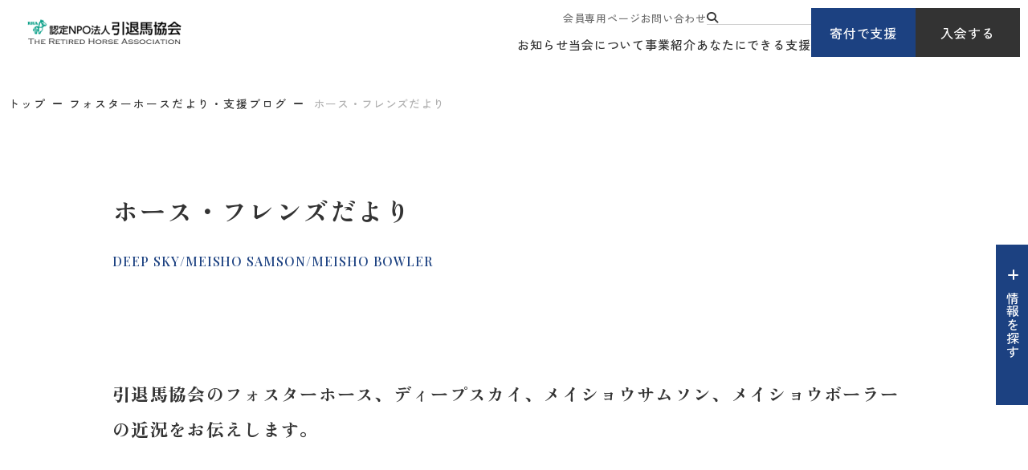

--- FILE ---
content_type: text/html; charset=UTF-8
request_url: https://rha.or.jp/f/deepsky/index.html?&blog_date=2021-09
body_size: 7872
content:
<!DOCTYPE html>
<html lang="ja">

<head prefix="og: //ogp.me/ns# fb: //ogp.me/ns/fb# article: //ogp.me/ns/article#">
<meta name="csrf-token" content="MCGEyGYWE5M1qf0eTlkWjFp5ippXL5POHdjhF6Dn"> 

  
  <meta charset="UTF-8">
  <title>
    ホース・フレンズだより｜認定NPO法人引退馬協会</title>
  <meta name="description" content="引退馬協会のディープスカイ・メイショウサムソン・メイショウボーラーの近況をお伝えします。">
  <meta name="keywords" content="ホース・フレンズ">
  <meta name="viewport" content="width=device-width, initial-scale=1.0, minimum-scale=1.0">
  <meta name="format-detection" content="telephone=no">
  <meta name="application-name" content="認定NPO法人引退馬協会【馬にも人にもいい幸せを】｜認定NPO法人引退馬協会" /><meta name="apple-mobile-web-app-capable" content="yes" /><meta name="apple-mobile-web-app-title" content="認定NPO法人引退馬協会【馬にも人にもいい幸せを】｜認定NPO法人引退馬協会" /><meta name="msapplication-TileColor" content="#FFF" /><meta name="theme-color" content="#FFF" /><meta name="apple-mobile-web-app-status-bar-style" content="#FFF" /><link rel="apple-touch-icon" sizes="57x57" href="https://rha.or.jp/data/favicons/site/apple-icon-57x57.png?v=270126030150" /><link rel="apple-touch-icon" sizes="60x60" href="https://rha.or.jp/data/favicons/site/apple-icon-60x60.png?v=270126030150" /><link rel="apple-touch-icon" sizes="72x72" href="https://rha.or.jp/data/favicons/site/apple-icon-72x72.png?v=270126030150" /><link rel="apple-touch-icon" sizes="114x114" href="https://rha.or.jp/data/favicons/site/apple-icon-114x114.png?v=270126030150" /><link rel="apple-touch-icon" sizes="76x76" href="https://rha.or.jp/data/favicons/site/apple-icon-76x76.png?v=270126030150" /><link rel="apple-touch-icon" sizes="120x120" href="https://rha.or.jp/data/favicons/site/apple-icon-120x120.png?v=270126030150" /><link rel="apple-touch-icon" sizes="152x152" href="https://rha.or.jp/data/favicons/site/apple-icon-152x152.png?v=270126030150" /><link rel="apple-touch-icon" sizes="180x180" href="https://rha.or.jp/data/favicons/site/apple-icon-180x180.png?v=270126030150" /><link rel="icon" type="image/png" href="https://rha.or.jp/data/favicons/site/favicon-32x32.png?v=270126030150" sizes="32x32" /><link rel="icon" type="image/png" href="https://rha.or.jp/data/favicons/site/android-icon-36x36.png?v=270126030150" sizes="36x36" /><link rel="icon" type="image/png" href="https://rha.or.jp/data/favicons/site/android-icon-48x48.png?v=270126030150" sizes="48x48" /><link rel="icon" type="image/png" href="https://rha.or.jp/data/favicons/site/android-icon-72x72.png?v=270126030150" sizes="72x72" /><link rel="icon" type="image/png" href="https://rha.or.jp/data/favicons/site/android-icon-96x96.png?v=270126030150" sizes="96x96" /><link rel="icon" type="image/png" href="https://rha.or.jp/data/favicons/site/android-icon-144x144.png?v=270126030150" sizes="144x144" /><link rel="icon" type="image/png" href="https://rha.or.jp/data/favicons/site/android-icon-192x192.png?v=270126030150" sizes="192x192" /><link rel="icon" type="image/png" href="https://rha.or.jp/data/favicons/site/favicon-96x96.png?v=270126030150" sizes="96x96" /><link rel="icon" type="image/png" href="https://rha.or.jp/data/favicons/site/favicon-16x16.png?v=270126030150" sizes="16x16" /><meta name="msapplication-TileImage" content="https://rha.or.jp/data/favicons/site/ms-icon-144x144.png?v=270126030150" /><meta name="msapplication-square70x70logo" content="https://rha.or.jp/data/favicons/site/ms-icon-70x70.png?v=270126030150" /><meta name="msapplication-square150x150logo" content="https://rha.or.jp/data/favicons/site/ms-icon-150x150.png?v=270126030150" /><meta name="msapplication-wide310x150logo" content="https://rha.or.jp/data/favicons/site/ms-icon-310x150.png?v=270126030150" /><meta name="msapplication-square310x310logo" content="https://rha.or.jp/data/favicons/site/ms-icon-310x310.png?v=270126030150" /><link href="https://rha.or.jp/data/favicons/site/apple-startup-320x460.png?v=270126030150" media="(device-width: 320px) and (device-height: 480px) and (-webkit-device-pixel-ratio: 1)" rel="apple-touch-startup-image" /><link href="https://rha.or.jp/data/favicons/site/apple-startup-640x920.png?v=270126030150" media="(device-width: 320px) and (device-height: 480px) and (-webkit-device-pixel-ratio: 2)" rel="apple-touch-startup-image" /><link href="https://rha.or.jp/data/favicons/site/apple-startup-640x1096.png?v=270126030150" media="(device-width: 320px) and (device-height: 568px) and (-webkit-device-pixel-ratio: 2)" rel="apple-touch-startup-image" /><link href="https://rha.or.jp/data/favicons/site/apple-startup-748x1024.png?v=270126030150" media="(device-width: 768px) and (device-height: 1024px) and (-webkit-device-pixel-ratio: 1) and (orientation: landscape)" rel="apple-touch-startup-image" /><link href="https://rha.or.jp/data/favicons/site/apple-startup-750x1024.png?v=270126030150" media="" rel="apple-touch-startup-image" /><link href="https://rha.or.jp/data/favicons/site/apple-startup-750x1294.png?v=270126030150" media="(device-width: 375px) and (device-height: 667px) and (-webkit-device-pixel-ratio: 2)" rel="apple-touch-startup-image" /><link href="https://rha.or.jp/data/favicons/site/apple-startup-768x1004.png?v=270126030150" media="(device-width: 768px) and (device-height: 1024px) and (-webkit-device-pixel-ratio: 1) and (orientation: portrait)" rel="apple-touch-startup-image" /><link href="https://rha.or.jp/data/favicons/site/apple-startup-1182x2208.png?v=270126030150" media="(device-width: 414px) and (device-height: 736px) and (-webkit-device-pixel-ratio: 3) and (orientation: landscape)" rel="apple-touch-startup-image" /><link href="https://rha.or.jp/data/favicons/site/apple-startup-1242x2148.png?v=270126030150" media="(device-width: 414px) and (device-height: 736px) and (-webkit-device-pixel-ratio: 3) and (orientation: portrait)" rel="apple-touch-startup-image" /><link href="https://rha.or.jp/data/favicons/site/apple-startup-1496x2048.png?v=270126030150" media="(device-width: 768px) and (device-height: 1024px) and (-webkit-device-pixel-ratio: 2) and (orientation: landscape)" rel="apple-touch-startup-image" /><link href="https://rha.or.jp/data/favicons/site/apple-startup-1536x2008.png?v=270126030150" media="(device-width: 768px) and (device-height: 1024px) and (-webkit-device-pixel-ratio: 2) and (orientation: portrait)" rel="apple-touch-startup-image" /><link rel="manifest" crossorigin="use-credentials" href="https://rha.or.jp/data/favicons/site/manifest.json?v=270126030150" />  <link rel="canonical" href="https://rha.or.jp/f/deepsky/index.html">
  
  <meta property="og:title" content="ホース・フレンズだより｜認定NPO法人引退馬協会" />
  <meta property="og:type" content="website" />
  <meta property="og:description" content="引退馬協会のディープスカイ・メイショウサムソン・メイショウボーラーの近況をお伝えします。" />
  <meta property="og:url" content="https://rha.or.jp/f/deepsky/index.html" />
  <meta property="og:site_name" content="認定NPO法人 引退馬協会" />
  <meta property="og:image" content="https://rha.or.jp/data/pages/00/00/01/90/48/dcecc6104c10451540434234df21f3e2-1740742058.jpg" />
  <meta name="twitter:card" content="summary_large_image" />
  <meta name="twitter:image" content="https://rha.or.jp/data/pages/00/00/01/90/48/dcecc6104c10451540434234df21f3e2-1740742058.jpg">
  
  <link rel="stylesheet" href="https://rha.or.jp/data/themes/intaiba-kyokai/css/import.css?v=1744773433">
  <link rel="stylesheet" href="https://rha.or.jp/data/themes/intaiba-kyokai/css/plugin/fontawesome-free/6.4.2/css/all.min.css">
  <link rel="stylesheet" href="https://rha.or.jp/data/themes/intaiba-kyokai/css/plugin/materialdesignicons/5.4.55/css/materialdesignicons.min.css">
  <link rel="preconnect" href="//fonts.googleapis.com">
  <link rel="preconnect" href="//fonts.gstatic.com" crossorigin>
  <link href="//fonts.googleapis.com/css2?family=Playfair+Display:ital,wght@0,400..900;1,400..900&family=Zen+Kaku+Gothic+New:wght@300;400;500;700;900&family=Zen+Old+Mincho:wght@400;500;600;700;900&family=Inter:ital,opsz,wght@0,14..32,100..900;1,14..32,100..900&display=swap" rel="stylesheet">
  <link rel="stylesheet" href="https://rha.or.jp/data/themes/intaiba-kyokai/css/plugin/remodal/remodal-default-theme.css">
  <link rel="stylesheet" href="https://rha.or.jp/data/themes/intaiba-kyokai/css/plugin/remodal/remodal.css">
  


</head>

<body>


  
  <script src="https://rha.or.jp/data/themes/intaiba-kyokai/js/plugin/jquery/3.6.1/jquery.min.js"></script>
  <script src="https://rha.or.jp/data/themes/intaiba-kyokai/js/plugin/viewport-extra/2.1.4/viewport-extra.min.js"></script>
  <script src="https://rha.or.jp/data/themes/intaiba-kyokai/js/common.js?v=1742384536"></script>
  <script src="https://rha.or.jp/data/themes/intaiba-kyokai/js/module/jquery.matchHeight-min.js"></script>
  <script src="https://rha.or.jp/data/themes/intaiba-kyokai/js/plugin/remodal/remodal.js"></script>
  <script src="https://rha.or.jp/data/themes/intaiba-kyokai/js/module/form/jquery.resultStay.js"></script>
  <script>
    $('#search-form').resultStay({
      type: ['checkbox'], // ボタン(['radio','checkbox','text','selectbox'])
      checkboxParent: ['.search-horse'], // checkboxの親要素
    });

    $(function () {
      $('.page_ex_fh a').contents().unwrap();
      $('.page_ex_fh').addClass('tag-list')
      $('.archive-list .item a').attr('href', function (i, val) {
        return val.replace('#', '');
      });
    });

    // 日付選択 HTMLの整形
    $(document).ready(function () {
      var $select = $('<select name="archive" id="app"></select>');
      $select.append('<option value="" hidden="">選択してください。</option><option value="">すべて</option>');

      $('.archive-list .item').each(function () {
        var $link = $(this).find('a');
        var value = $link.attr('href').split('=')[1];
        var text = $link.text();
        $select.append('<option value="' + value + '">' + text + '</option>');
      });
      $('.archive-list').replaceWith($select);

      // URLからarchiveのパラメータを取得
      const urlParams = new URLSearchParams(window.location.search);
      const archiveValue = urlParams.get('archive');

      // archiveパラメータの値を選択
      if (archiveValue) {
        $('#app').val(archiveValue); // URLから取得した値をselectに設定
      }
    });


  </script>

  
  <div class="l-container ">

    
    <header id="header">
<div class="h-wrap">
<div class="l-box">
<div class="logo-box"><a href="https://rha.or.jp" class="fade"> <img src="/data/media/intaiba-kyokai/layout/header/logo.png" alt="認定NPO法人引退馬協会" /> </a></div>
</div>
<div class="r-box">
<div class="nav-box pc">
<div class="nav-top">
<ul class="top-navlist">
<li><a href="https://rha.or.jp/for-members">会員専用ページ</a></li>
<li><a href="https://rha.or.jp/form/toiawase.html">お問い合わせ</a></li>
<li><form class="h-search-form" action="https://rha.or.jp/result.html" name="cse-search-box"><button class="search-btn" value="" name="sa"><i class="fa-solid fa-magnifying-glass"></i></button> <input value="35b3cec9b3c1141de" name="cx" type="hidden" /> <input value="UTF-8" name="ie" type="hidden" /> <input class="search-input" size="16" name="q" type="text" /></form></li>
</ul>
</div>
<div class="nav-bottom">
<ul class="bottom-navlist">
<li><a href="https://rha.or.jp/topics">お知らせ</a></li>
<li><a href="https://rha.or.jp/about">当会について</a></li>
<li><a href="https://rha.or.jp/project">事業紹介</a></li>
<li><a href="https://rha.or.jp/support">あなたにできる支援</a></li>
</ul>
</div>
</div>
<div class="link-box pc">
<div class="btn-box"><a href="https://rha.or.jp/support/donation.html" class="h-btn">寄付で支援</a></div>
<div class="btn-box"><a href="https://rha.or.jp/support/member" class="h-btn -black">入会する</a></div>
</div>
<div class="tb slidemenu-btn"></div>
</div>
</div>
</header>
<div class="slide-menu">
<div class="inner">
<div class="slide">
<div class="fv-searchbox mb30"><form class="search-form" action="" name="cse-search-box" target="_blank"><button class="search-btn" value="" name="sa"><i class="fa-solid fa-magnifying-glass"></i></button> <input value="35b3cec9b3c1141de" name="cx" type="hidden" /> <input value="UTF-8" name="ie" type="hidden" /> <input class="search-input" size="16" name="q" type="text" /></form></div>
<div class="link-box mb15">
<div class="btn-box"><a href="https://rha.or.jp/support/donation.html" class="h-btn" style="max-width: 172px;">寄付で支援</a></div>
<div class="btn-box"><a href="https://rha.or.jp/support/member" class="h-btn -black" style="max-width: 172px;">入会する</a></div>
</div>
<ul class="f-navlist -column2 mb20">
<li><a href="https://rha.or.jp/for-members">会員専用ページ</a></li>
<li><a href="https://rha.or.jp/form/toiawase.html">お問い合わせ</a></li>
</ul>
</div>
<ul class="slide-acc-list mb20">
<li><span class="acc-txt">お知らせ</span>
<div class="acc-inner">
<p class="mb20"><a href="https://rha.or.jp/topics" class="button01">事務局からのお知らせ</a></p>
<p class="mb20"><a href="https://rha.or.jp/fhnews" class="button01">フォスターホースだより・支援ブログ</a></p>
<p class="mb20"><a href="https://rha.or.jp/followup/blog" class="button01">再就職支援ブログ</a></p>
</div>
</li>
<li><span class="acc-txt">当会について</span>
<div class="acc-inner">
<ul class="card-link-list mb25">
<li class="hover-all"><a href="https://rha.or.jp/about"></a>
<div class="img-box ofi -ratio"><img src="/data/media/intaiba-kyokai/layout/header/slidemenu_img01.jpg" alt="" /></div>
<div class="txt-box">
<p class="ttl">引退馬協会について</p>
</div>
</li>
<li class="hover-all"><a href="https://rha.or.jp/retired-horse.html"></a>
<div class="img-box ofi -ratio"><img src="/data/media/intaiba-kyokai/page/index/img01.jpg" alt="" /></div>
<div class="txt-box">
<p class="ttl">引退馬とは</p>
</div>
</li>
</ul>
<p><a href="https://rha.or.jp/about/summary.html" class="button01">団体概要・情報公開</a></p>
</div>
</li>
<li><span class="acc-txt">事業紹介</span>
<div class="acc-inner">
<ul class="card-link-list mb25">
<li class="hover-all"><a href="https://rha.or.jp/project"></a>
<div class="img-box ofi -ratio"><img src="/data/media/intaiba-kyokai/page/project/index/img03.jpg" alt="" /></div>
<div class="txt-box">
<p class="ttl">事業紹介 TOP</p>
</div>
</li>
</ul>
<p class="mb15"><a href="https://rha.or.jp/project/fp" class="button01">フォスターペアレント事業</a></p>
<ul class="f-navlist mb20">
<li><a href="https://rha.or.jp/fhnews">フォスターホースだより</a></li>
</ul>
<p class="mb20"><a href="https://rha.or.jp/intaibanet/intaibanet.html" class="button01">引退馬ネット事業</a></p>
<p class="mb20"><a href="https://rha.or.jp/project/fureai.html" class="button01">馬と人のふれあい事業</a></p>
<p class="mb15"><a href="https://rha.or.jp/project/followup.html" class="button01">再就職支援プログラム</a></p>
<ul class="f-navlist mb20">
<li><a href="https://rha.or.jp/followup/blog">再就職支援ブログ</a></li>
</ul>
</div>
</li>
<li><span class="acc-txt">あなたにできる支援</span>
<div class="acc-inner">
<ul class="card-link-list mb25">
<li class="hover-all"><a href="https://rha.or.jp/take-horse.html"></a>
<div class="img-box ofi -ratio"><img src="/data/media/intaiba-kyokai/layout/header/slidemenu_img04.jpg" alt="" /></div>
<div class="txt-box">
<p class="ttl">馬を引き取りたいあなたへ</p>
</div>
</li>
<li class="hover-all"><a href="https://rha.or.jp/support"></a>
<div class="img-box ofi -ratio"><img src="/data/media/intaiba-kyokai/layout/header/slidemenu_img05.jpg" alt="" /></div>
<div class="txt-box">
<p class="ttl">あなたにできる支援</p>
</div>
</li>
</ul>
<p class="mb20"><a href="https://rha.or.jp/support/member" class="button01">入会する</a></p>
<p class="mb15"><a href="https://rha.or.jp/support/donation.html" class="button01">寄付で支える</a></p>
<ul class="f-navlist mb20">
<li><a href="https://rha.or.jp/support/bequest.html">遺贈寄付</a></li>
</ul>
<p class="mb20"><a href="https://rha.or.jp/support/goods.html" class="button01">オリジナルグッズ購入で支援する</a></p>
<p class="mb20"><a href="https://rha.or.jp/followup/blog" class="button01">ボランティアに参加する</a></p>
</div>
</li>
</ul>
</div>
</div>
<div class="fixed-wrap -ver2">
<p class="info-btn info-btn-ver2" data-aos="fade" data-aos-delay="1200"><span>情報を探す</span></p>
<div class="info-item">
<div class="inner-box">
<div class="container -w1200">
<div class="top-content">
<div class="head-box">
<div class="ttl-box">
<h2>情報を探す</h2>
</div>
<div class="link-box">
<div><form class="search-form" action="https://rha.or.jp/result.html" name="cse-search-box"><button class="search-btn" value="" name="sa"><i class="fa-solid fa-magnifying-glass"></i></button> <input value="35b3cec9b3c1141de" name="cx" type="hidden" /> <input value="UTF-8" name="ie" type="hidden" /> <input class="search-input" size="16" name="q" type="text" placeholder="キーワードを入力するとサイト内を検索できます" /></form></div>
<div class="btn-list">
<div class="btn-box"><a href="https://rha.or.jp/support/donation.html">寄付で支援</a></div>
<div class="btn-box"><a href="https://rha.or.jp/support/member" class="-black">入会する</a></div>
</div>
</div>
</div>
<div class="link-list">
<ul class="f-navlist">
<li><a href="https://rha.or.jp/form/toiawase.html">お問い合わせ</a></li>
<li><a href="https://rha.or.jp/contact-intaibanet.html">引退馬ネットに関するお問い合わせ</a></li>
<li><a href="https://rha.or.jp/faq.html">よくあるご質問</a></li>
<li><a href="https://rha.or.jp/for-members">会員専用ページ</a></li>
</ul>
</div>
</div>
<div class="view-box">
<h3 class="mb30 mb15-tb">よく見られているページ</h3>
<ul class="link-list">
<li><a href="https://rha.or.jp/about" class="button01">引退馬協会について</a></li>
<li><a href="https://rha.or.jp/f/fh-ichiran.html" class="button01">引退馬協会の関連馬について</a></li>
<li><a href="https://rha.or.jp/take-horse.html" class="button01">馬を引き取りたい</a></li>
<li><a href="https://rha.or.jp/yotaku_info" class="button01">馬を預託したい</a></li>
<li><a href="https://rha.or.jp/intaibanet/intaibanet.html" class="button01">引退馬ネットについて</a></li>
<li><a href="https://rha.or.jp/birthdaydonation" class="button01">ナイスネイチャ バースデードネーション<br />メモリアルドネーション</a></li>
</ul>
</div>
<div class="content-box">
<div class="l-box">
<div class="owl60 owl40-tb">
<div>
<h3>お知らせ</h3>
<div class="owl25 owl15-tb">
<p><a href="https://rha.or.jp/topics" class="button01">事務局からのお知らせ</a></p>
<p><a href="https://rha.or.jp/fhnews" class="button01">フォスターホースだより・支援ブログ</a></p>
<p><a href="https://rha.or.jp/followup/blog" class="button01">再就職支援ブログ</a></p>
</div>
</div>
<div>
<h3>事業紹介</h3>
<div class="img-link hover-all mb20"><a href="https://rha.or.jp/project"></a>
<div class="img-box ofi"><img src="/data/media/intaiba-kyokai/common/info_search01.jpg" alt="" /></div>
<div class="txt-box">
<p class="ttl">事業紹介 TOP</p>
</div>
</div>
<div class="owl25 owl15-tb">
<p><a href="https://rha.or.jp/project/fp" class="button01">フォスターペアレント事業</a></p>
<ul class="f-navlist mb20">
<li><a href="https://rha.or.jp/fhnews">フォスターホースだより</a></li>
</ul>
<p><a href="https://rha.or.jp/intaibanet/intaibanet.html" class="button01">引退馬ネット事業</a></p>
<p><a href="https://rha.or.jp/project/fureai.html" class="button01">馬と人のふれあい事業</a></p>
<p><a href="https://rha.or.jp/project/followup.html" class="button01">再就職支援プログラム</a></p>
<ul class="f-navlist">
<li><a href="https://rha.or.jp/followup/blog">再就職支援ブログ</a></li>
</ul>
</div>
</div>
</div>
</div>
<div class="r-box">
<div class="mb60 mb40-tb">
<h3>当会について</h3>
<div class="row-box mb30">
<div class="content-box">
<div class="img-link hover-all"><a href="https://rha.or.jp/about"></a>
<div class="img-box ofi"><img src="/data/media/intaiba-kyokai/common/info_search02.jpg" alt="" /></div>
<div class="txt-box">
<p class="ttl">引退馬協会について</p>
</div>
</div>
</div>
<div class="content-box">
<div class="img-link hover-all"><a href="https://rha.or.jp/retired-horse.html"></a>
<div class="img-box ofi"><img src="/data/media/intaiba-kyokai/common/info_search03.jpg" alt="" /></div>
<div class="txt-box">
<p class="ttl">引退馬とは</p>
</div>
</div>
</div>
</div>
<div class="row-box">
<div class="content-box">
<p><a href="https://rha.or.jp/about/summary.html" class="button01">団体概要・情報公開</a></p>
</div>
<div class="content-box"></div>
</div>
</div>
<div>
<h3>あなたにできる支援</h3>
<div class="row-box mb30">
<div class="content-box">
<div class="img-link hover-all"><a href="https://rha.or.jp/take-horse.html"></a>
<div class="img-box ofi"><img src="/data/media/intaiba-kyokai/common/info_search04.jpg" alt="" /></div>
<div class="txt-box">
<p class="ttl">馬を引き取りたいあなたへ</p>
</div>
</div>
</div>
<div class="content-box">
<div class="img-link hover-all"><a href="https://rha.or.jp/support"></a>
<div class="img-box ofi"><img src="/data/media/intaiba-kyokai/common/info_search05.jpg" alt="" /></div>
<div class="txt-box">
<p class="ttl">あなたにできる支援</p>
</div>
</div>
</div>
</div>
<div class="row-box mb30">
<div class="content-box">
<p><a href="https://rha.or.jp/support/member" class="button01">入会する</a></p>
</div>
<div class="content-box">
<p><a href="https://rha.or.jp/support/donation.html" class="button01 mb15">寄付で支える</a></p>
</div>
</div>
<div class="row-box">
<div class="content-box">
<p><a href="https://rha.or.jp/support/goods.html" class="button01">オリジナルグッズ購入で支援する</a></p>
</div>
<div class="content-box">
<p><a href="https://rha.or.jp/support/volunteer.html" class="button01">ボランティアに参加する</a></p>
</div>
</div>
</div>
</div>
</div>
</div>
</div>
</div>
</div>
    

    <div class="breadcrumb-wrap">
      <div class="container -w1360">
        <ul class="breadcrumb">
          <li><a href="https://rha.or.jp">トップ</a></li>
          <li><a href="https://rha.or.jp/fhnews">フォスターホースだより・支援ブログ</a></li>
          <li>
            ホース・フレンズだより</li>
        </ul>
      </div>
    </div>

    
    <div class="key-visual">
      <div class="container">
        <h1>
          ホース・フレンズだより</h1>
        
        <p class="en">
          DEEP SKY/MEISHO SAMSON/MEISHO BOWLER</p>
        
      </div>
    </div>
    

    
    <div class="l-main">
      <div class="container">
		<p class="lead-txt mb135 mb80-tb">引退馬協会のフォスターホース、ディープスカイ、メイショウサムソン、メイショウボーラーの近況をお伝えします。</p>
		          
         <div class="mb80 mb100-tb" id="link01">
              <div class="box01">
                <form action="#link01" class="search-box" id="search-form" method="get">
                  <h3 class="center-text">日付で絞り込む</h3>
                  <div class="search-items -two mb50 ">
                    <div class="select-wrap">
                      <div class="archive-list">
                            <ul class="archive-list">
                                                        <li class="item "><a href="#?archive=202601">2026年01月(1)</a></li>
                                                        <li class="item "><a href="#?archive=202512">2025年12月(1)</a></li>
                                                        <li class="item "><a href="#?archive=202511">2025年11月(1)</a></li>
                                                        <li class="item "><a href="#?archive=202510">2025年10月(1)</a></li>
                                                        <li class="item "><a href="#?archive=202509">2025年09月(1)</a></li>
                                                        <li class="item "><a href="#?archive=202508">2025年08月(1)</a></li>
                                                        <li class="item "><a href="#?archive=202507">2025年07月(1)</a></li>
                                                        <li class="item "><a href="#?archive=202506">2025年06月(1)</a></li>
                                                        <li class="item "><a href="#?archive=202505">2025年05月(1)</a></li>
                                                        <li class="item "><a href="#?archive=202504">2025年04月(3)</a></li>
                                                        <li class="item "><a href="#?archive=202503">2025年03月(1)</a></li>
                                                        <li class="item "><a href="#?archive=202502">2025年02月(1)</a></li>
                                                        <li class="item "><a href="#?archive=202501">2025年01月(1)</a></li>
                                                        <li class="item "><a href="#?archive=202412">2024年12月(1)</a></li>
                                                        <li class="item "><a href="#?archive=202411">2024年11月(2)</a></li>
                                                        <li class="item "><a href="#?archive=202410">2024年10月(1)</a></li>
                                                        <li class="item "><a href="#?archive=202409">2024年09月(1)</a></li>
                                                        <li class="item "><a href="#?archive=202408">2024年08月(1)</a></li>
                                                        <li class="item "><a href="#?archive=202407">2024年07月(1)</a></li>
                                                        <li class="item "><a href="#?archive=202406">2024年06月(1)</a></li>
                                                        <li class="item "><a href="#?archive=202405">2024年05月(1)</a></li>
                                                        <li class="item "><a href="#?archive=202404">2024年04月(2)</a></li>
                                                        <li class="item "><a href="#?archive=202403">2024年03月(2)</a></li>
                                                        <li class="item "><a href="#?archive=202402">2024年02月(1)</a></li>
                                                        <li class="item "><a href="#?archive=202401">2024年01月(1)</a></li>
                                                        <li class="item "><a href="#?archive=202312">2023年12月(2)</a></li>
                                                        <li class="item "><a href="#?archive=202311">2023年11月(1)</a></li>
                                                        <li class="item "><a href="#?archive=202310">2023年10月(1)</a></li>
                                                        <li class="item "><a href="#?archive=202309">2023年09月(1)</a></li>
                                                        <li class="item "><a href="#?archive=202308">2023年08月(1)</a></li>
                                                        <li class="item "><a href="#?archive=202307">2023年07月(1)</a></li>
                                                        <li class="item "><a href="#?archive=202306">2023年06月(1)</a></li>
                                                        <li class="item "><a href="#?archive=202304">2023年04月(3)</a></li>
                                                        <li class="item "><a href="#?archive=202303">2023年03月(2)</a></li>
                                                        <li class="item "><a href="#?archive=202302">2023年02月(1)</a></li>
                                                        <li class="item "><a href="#?archive=202301">2023年01月(1)</a></li>
                                                        <li class="item "><a href="#?archive=202212">2022年12月(1)</a></li>
                                                        <li class="item "><a href="#?archive=202211">2022年11月(1)</a></li>
                                                        <li class="item "><a href="#?archive=202209">2022年09月(2)</a></li>
                                                        <li class="item "><a href="#?archive=202208">2022年08月(1)</a></li>
                                                        <li class="item "><a href="#?archive=202206">2022年06月(1)</a></li>
                                                        <li class="item "><a href="#?archive=202205">2022年05月(2)</a></li>
                                                        <li class="item "><a href="#?archive=202204">2022年04月(2)</a></li>
                                                        <li class="item "><a href="#?archive=202203">2022年03月(3)</a></li>
                                                        <li class="item "><a href="#?archive=202202">2022年02月(1)</a></li>
                                                        <li class="item "><a href="#?archive=202201">2022年01月(2)</a></li>
                                                        <li class="item "><a href="#?archive=202112">2021年12月(2)</a></li>
                                                        <li class="item "><a href="#?archive=202111">2021年11月(4)</a></li>
                                                        <li class="item "><a href="#?archive=202110">2021年10月(2)</a></li>
                                                        <li class="item "><a href="#?archive=202109">2021年09月(1)</a></li>
                                                        <li class="item "><a href="#?archive=202108">2021年08月(1)</a></li>
                            </ul>
                    </div>
                    </div>
                  </div>
                  <div class="center-text mb30-tb"><button type="submit" class="button01">絞り込む</button></div>
                  <div class="reset-btn-wrap"><a href="https://rha.or.jp/f/deepsky/index.html/#link01" class="reset">リセット</a></div>
                </form>
              </div>
            </div>
        
        <ul class="three-list w1100 mb80 mb40-tb">
          
          <li class="hover-all"><a href="https://rha.or.jp/f/deepsky/20260119_001.html" target="_self"></a>
            <div class="img-box ofi">
                            <img src="https://rha.or.jp/data/pages/00/00/02/46/84/785fa178d03deb3c422228847e00ea02-1768872062.jpg" alt="近況のご報告" />
                          </div>
            <div class="txt-box">
              <div class="time-tag"><time datetime="2026-01-19">
                  2026.01.19</time></div>
              <p class="mb10">
                近況のご報告</p>
              
              <div><ul class="page_rels page_ex_fh"><li><a href="https://rha.or.jp/f/deep_sky.html">ディープスカイ</a></li><li><a href="https://rha.or.jp/f/meisho_bowler.html">メイショウボーラー</a></li></ul></div>
              
            </div>
          </li>
          
          <li class="hover-all"><a href="https://rha.or.jp/f/deepsky/20251218.html" target="_self"></a>
            <div class="img-box ofi">
                            <img src="https://rha.or.jp/data/pages/00/00/02/40/73/dc39b50275c1a356f2ed57cabb4d7eda-1766038460.jpg" alt="近況のご報告" />
                          </div>
            <div class="txt-box">
              <div class="time-tag"><time datetime="2025-12-18">
                  2025.12.18</time></div>
              <p class="mb10">
                近況のご報告</p>
              
              <div><ul class="page_rels page_ex_fh"><li><a href="https://rha.or.jp/f/deep_sky.html">ディープスカイ</a></li><li><a href="https://rha.or.jp/f/meisho_bowler.html">メイショウボーラー</a></li></ul></div>
              
            </div>
          </li>
          
          <li class="hover-all"><a href="https://rha.or.jp/f/deepsky/20251120_001.html" target="_self"></a>
            <div class="img-box ofi">
                            <img src="https://rha.or.jp/data/pages/00/00/02/38/63/84ff534e5729a3b05357d86e54667271-1765451617.jpg" alt="近況のご報告" />
                          </div>
            <div class="txt-box">
              <div class="time-tag"><time datetime="2025-11-20">
                  2025.11.20</time></div>
              <p class="mb10">
                近況のご報告</p>
              
              <div><ul class="page_rels page_ex_fh"><li><a href="https://rha.or.jp/f/deep_sky.html">ディープスカイ</a></li><li><a href="https://rha.or.jp/f/meisho_bowler.html">メイショウボーラー</a></li></ul></div>
              
            </div>
          </li>
          
          <li class="hover-all"><a href="https://rha.or.jp/f/deepsky/20251023_001.html" target="_self"></a>
            <div class="img-box ofi">
                            <img src="https://rha.or.jp/data/pages/00/00/02/33/80/983f79dfdc04e23ddefa6a16e659ac99-1761202560.jpg" alt="近況のご報告" />
                          </div>
            <div class="txt-box">
              <div class="time-tag"><time datetime="2025-10-23">
                  2025.10.23</time></div>
              <p class="mb10">
                近況のご報告</p>
              
              <div><ul class="page_rels page_ex_fh"><li><a href="https://rha.or.jp/f/deep_sky.html">ディープスカイ</a></li><li><a href="https://rha.or.jp/f/meisho_bowler.html">メイショウボーラー</a></li></ul></div>
              
            </div>
          </li>
          
          <li class="hover-all"><a href="https://rha.or.jp/f/deepsky/20250929.html" target="_self"></a>
            <div class="img-box ofi">
                            <img src="https://rha.or.jp/data/pages/00/00/02/31/07/184b9e316f334989c18fb2f9f6018c51-1759461730.jpg" alt="近況のご報告" />
                          </div>
            <div class="txt-box">
              <div class="time-tag"><time datetime="2025-09-29">
                  2025.09.29</time></div>
              <p class="mb10">
                近況のご報告</p>
              
              <div><ul class="page_rels page_ex_fh"><li><a href="https://rha.or.jp/f/deep_sky.html">ディープスカイ</a></li><li><a href="https://rha.or.jp/f/meisho_bowler.html">メイショウボーラー</a></li></ul></div>
              
            </div>
          </li>
          
          <li class="hover-all"><a href="https://rha.or.jp/f/deepsky/20250822_01.html" target="_self"></a>
            <div class="img-box ofi">
                            <img src="https://rha.or.jp/data/pages/00/00/02/27/04/38e449b31d46a48c23709eecb78e28d9-1755826565.jpg" alt="近況のご報告" />
                          </div>
            <div class="txt-box">
              <div class="time-tag"><time datetime="2025-08-22">
                  2025.08.22</time></div>
              <p class="mb10">
                近況のご報告</p>
              
              <div><ul class="page_rels page_ex_fh"><li><a href="https://rha.or.jp/f/deep_sky.html">ディープスカイ</a></li><li><a href="https://rha.or.jp/f/meisho_bowler.html">メイショウボーラー</a></li></ul></div>
              
            </div>
          </li>
          
          <li class="hover-all"><a href="https://rha.or.jp/f/deepsky/20250726_001.html" target="_self"></a>
            <div class="img-box ofi">
                            <img src="https://rha.or.jp/data/pages/00/00/02/24/86/40963506f59366aeab9ad085878bc4c3-1753671923.jpg" alt="近況のご報告" />
                          </div>
            <div class="txt-box">
              <div class="time-tag"><time datetime="2025-07-26">
                  2025.07.26</time></div>
              <p class="mb10">
                近況のご報告</p>
              
              <div><ul class="page_rels page_ex_fh"><li><a href="https://rha.or.jp/f/deep_sky.html">ディープスカイ</a></li><li><a href="https://rha.or.jp/f/meisho_bowler.html">メイショウボーラー</a></li></ul></div>
              
            </div>
          </li>
          
          <li class="hover-all"><a href="https://rha.or.jp/f/deepsky/20250624_001.html" target="_self"></a>
            <div class="img-box ofi">
                            <img src="https://rha.or.jp/data/pages/00/00/02/22/07/b03a815b465df399d2b892de32daefcf-1751329066.jpg" alt="近況のご報告" />
                          </div>
            <div class="txt-box">
              <div class="time-tag"><time datetime="2025-06-24">
                  2025.06.24</time></div>
              <p class="mb10">
                近況のご報告</p>
              
              <div><ul class="page_rels page_ex_fh"><li><a href="https://rha.or.jp/f/deep_sky.html">ディープスカイ</a></li><li><a href="https://rha.or.jp/f/meisho_bowler.html">メイショウボーラー</a></li></ul></div>
              
            </div>
          </li>
          
          <li class="hover-all"><a href="https://rha.or.jp/f/deepsky/20250524_001.html" target="_self"></a>
            <div class="img-box ofi">
                            <img src="https://rha.or.jp/data/pages/00/00/02/20/79/923c8c24d08cc63bca81da025cbfcca5-1750078525.jpg" alt="近況のご報告" />
                          </div>
            <div class="txt-box">
              <div class="time-tag"><time datetime="2025-05-24">
                  2025.05.24</time></div>
              <p class="mb10">
                近況のご報告</p>
              
              <div><ul class="page_rels page_ex_fh"><li><a href="https://rha.or.jp/f/deep_sky.html">ディープスカイ</a></li><li><a href="https://rha.or.jp/f/meisho_bowler.html">メイショウボーラー</a></li></ul></div>
              
            </div>
          </li>
          
          <li class="hover-all"><a href="https://rha.or.jp/f/deepsky/202500424_bd.html" target="_self"></a>
            <div class="img-box ofi">
                            <img src="https://rha.or.jp/data/pages/00/00/02/14/09/3dab90237d4508efae79e6f9bfff793a-1745421372.jpg" alt="ディープスカイ　20歳の誕生日おめでとう！" />
                          </div>
            <div class="txt-box">
              <div class="time-tag"><time datetime="2025-04-24">
                  2025.04.24</time></div>
              <p class="mb10">
                ディープスカイ　20歳の誕生日おめでとう！</p>
              
              <div><ul class="page_rels page_ex_fh"><li><a href="https://rha.or.jp/f/deep_sky.html">ディープスカイ</a></li></ul></div>
              
            </div>
          </li>
          
          <li class="hover-all"><a href="https://rha.or.jp/f/deepsky/20250418_001.html" target="_self"></a>
            <div class="img-box ofi">
                            <img src="https://rha.or.jp/data/pages/00/00/02/13/88/3e9451fa3d4c99288b409df414a057dd-1745045791.jpg" alt="近況のご報告" />
                          </div>
            <div class="txt-box">
              <div class="time-tag"><time datetime="2025-04-18">
                  2025.04.18</time></div>
              <p class="mb10">
                近況のご報告</p>
              
              <div><ul class="page_rels page_ex_fh"><li><a href="https://rha.or.jp/f/deep_sky.html">ディープスカイ</a></li><li><a href="https://rha.or.jp/f/meisho_bowler.html">メイショウボーラー</a></li></ul></div>
              
            </div>
          </li>
          
          <li class="hover-all"><a href="https://rha.or.jp/f/deepsky/202500416_bd.html" target="_self"></a>
            <div class="img-box ofi">
                            <img src="https://rha.or.jp/data/pages/00/00/02/12/91/72922296f178a744cfe76bfb5305b78b-1744728015.jpg" alt="メイショウボーラー　24歳の誕生日おめでとう！" />
                          </div>
            <div class="txt-box">
              <div class="time-tag"><time datetime="2025-04-16">
                  2025.04.16</time></div>
              <p class="mb10">
                メイショウボーラー　24歳の誕生日おめでとう！</p>
              
              <div><ul class="page_rels page_ex_fh"><li><a href="https://rha.or.jp/f/meisho_bowler.html">メイショウボーラー</a></li></ul></div>
              
            </div>
          </li>
          
          <li class="hover-all"><a href="https://rha.or.jp/f/deepsky/20250307_001.html" target="_self"></a>
            <div class="img-box ofi">
                            <img src="https://rha.or.jp/data/pages/00/00/01/94/28/29bd605883c3d638b0d9e8966eab2a53-1741306441.jpg" alt="近況のご報告" />
                          </div>
            <div class="txt-box">
              <div class="time-tag"><time datetime="2025-03-07">
                  2025.03.07</time></div>
              <p class="mb10">
                近況のご報告</p>
              
              <div><ul class="page_rels page_ex_fh"><li><a href="https://rha.or.jp/f/deep_sky.html">ディープスカイ</a></li><li><a href="https://rha.or.jp/f/meisho_bowler.html">メイショウボーラー</a></li></ul></div>
              
            </div>
          </li>
          
          <li class="hover-all"><a href="https://rha.or.jp/f/deepsky/20250214_001.html" target="_self"></a>
            <div class="img-box ofi">
                            <img src="https://rha.or.jp/data/pages/00/00/01/84/83/52c9a3a2a105c7192577f6ed8a0eb0b3-1739579494.jpg" alt="近況のご報告" />
                          </div>
            <div class="txt-box">
              <div class="time-tag"><time datetime="2025-02-15">
                  2025.02.15</time></div>
              <p class="mb10">
                近況のご報告</p>
              
              <div><ul class="page_rels page_ex_fh"><li><a href="https://rha.or.jp/f/deep_sky.html">ディープスカイ</a></li><li><a href="https://rha.or.jp/f/meisho_samson.html">メイショウサムソン</a></li><li><a href="https://rha.or.jp/f/meisho_bowler.html">メイショウボーラー</a></li></ul></div>
              
            </div>
          </li>
          
          <li class="hover-all"><a href="https://rha.or.jp/f/deepsky/20250125_001.html" target="_self"></a>
            <div class="img-box ofi">
                            <img src="https://rha.or.jp/data/pages/00/00/01/93/66/7fe85aa2cb9346c0bd271167ccdf0614-1741274614.jpg" alt="近況のご報告" />
                          </div>
            <div class="txt-box">
              <div class="time-tag"><time datetime="2025-01-25">
                  2025.01.25</time></div>
              <p class="mb10">
                近況のご報告</p>
              
              <div><ul class="page_rels page_ex_fh"><li><a href="https://rha.or.jp/f/deep_sky.html">ディープスカイ</a></li><li><a href="https://rha.or.jp/f/meisho_samson.html">メイショウサムソン</a></li><li><a href="https://rha.or.jp/f/meisho_bowler.html">メイショウボーラー</a></li></ul></div>
              
            </div>
          </li>
          
        </ul>
        <div class="pagination">
		
                    <a class="item icon" href="#"></a>
        
                                                        <a class="active item" href="https://rha.or.jp/f/deepsky/index.html?page_p=1">1</a>
                                                                                    <a class="item" href="https://rha.or.jp/f/deepsky/index.html?page_p=2">2</a>
                                                                                    <a class="item" href="https://rha.or.jp/f/deepsky/index.html?page_p=3">3</a>
                                                                <a class="item" href="https://rha.or.jp/f/deepsky/index.html?page_p=4">...</a>
                                                                    <a class="item" href="https://rha.or.jp/f/deepsky/index.html?page_p=5">5</a>
                                    
                    <a class="item icon" href="https://rha.or.jp/f/deepsky/index.html?page_p=2"></a>
           </div>
 
      </div>
    </div>
    

    
    <div class="cta-donationbox">
<div class="container">
<div class="img-box ofi"><img src="/data/media/intaiba-kyokai/common/img01.jpg" alt="" /></div>
<div class="h2ttlbox mb40 mb30-tb">
<h2 class="top">ご支援の方法</h2>
<p class="en">Donation</p>
</div>
<p class="ttl mb35 mb30-tb">あなたにできる方法で<br class="sp" />引退馬を守る・支える</p>
<p class="txt mb95 mb60-tb">「引退馬を守りたい」そういった方に、様々なご支援をいただいております。<br class="pc" />1頭でも多くの馬を支えるためには、あなたのご支援が必要です。<br class="pc" />会員や寄付、買い物など、あなたにあった方法でご検討ください。</p>
<div class="btn-box"><a href="https://rha.or.jp/support" class="button01">あなたにできること</a></div>
</div>
</div>
<footer>
<div class="f-wrap">
<div class="link-box">
<div class="container -w1200">
<div class="banner-wrap">
<div class="banner-box"><a href="https://rha.or.jp/birthdaydonation" class="fade"><img src="/data/media/intaiba-kyokai/layout/footer/banner01.jpg" alt="ナイスネイチャ・バースデー/メモリアルドネーション" /></a></div>
<div class="banner-box"><a href="https://rha.or.jp/intaibanet/intaibanet.html" class="fade"><img src="/data/media/intaiba-kyokai/layout/footer/banner02.jpg" alt="引退馬を養う人をサポートする 引退馬ネット" /></a></div>
<div class="banner-box"><a href="https://rha.or.jp/yotaku_info" class="fade"><img src="/data/media/intaiba-kyokai/layout/footer/banner03.jpg" alt="馬の預託先を探したい方へ 引退馬預託施設INFO" /></a></div>
</div>

<div class="f-navbox">
<div class="top-box">
<ul class="nav-list">
<li><a href="https://rha.or.jp">トップページ</a></li>
</ul>
</div>
<div class="bottom-box pb50 pb0-tb">
<ul class="nav-list">
<li><a href="https://rha.or.jp/about">当会について</a>
<div class="inner">
<ul class="has-list">
<li><a href="https://rha.or.jp/about">引退馬協会について</a></li>
<li><a href="https://rha.or.jp/retired-horse.html">引退馬とは</a></li>
<li><a href="https://rha.or.jp/about/summary.html">団体概要・情報公開</a></li>
</ul>
</div>
</li>
<li><a href="https://rha.or.jp/f/fh-ichiran.html">引退馬協会が支える馬</a></li>
<li><a href="https://rha.or.jp/fhnews">フォスターホースだより</a></li>
<li><a href="https://rha.or.jp/followup/blog">再就職支援ブログ</a></li>
<li><a href="https://rha.or.jp/topics">お知らせ</a></li>
</ul>
<ul class="nav-list mh">
<li><a href="https://rha.or.jp/project">事業紹介</a>
<div class="inner">
<ul class="has-list">
<li><a href="https://rha.or.jp/project">引退馬協会の事業</a></li>
<li><a href="https://rha.or.jp/project/fp">フォスターペアレント事業</a></li>
<li><a href="https://rha.or.jp/intaibanet/intaibanet.html">引退馬ネット事業</a></li>
<li><a href="https://rha.or.jp/project/fureai.html">馬と人のふれあい事業</a></li>
<li><a href="https://rha.or.jp/project/followup.html">再就職支援プログラム</a></li>
</ul>
</div>
</li>
</ul>
<ul class="nav-list mh">
<li><a href="https://rha.or.jp/support">あなたにできる支援</a>
<div class="inner">
<ul class="has-list">
<li><a href="https://rha.or.jp/support/member">入会する</a></li>
<li><a href="https://rha.or.jp/support/donation.html">寄付で支える</a></li>

<li><a href="https://rha.or.jp/support/goods.html">オリジナルグッズを購入</a></li>
<li><a href="https://rha.or.jp/support/volunteer.html">ボランティアに参加する</a></li>
</ul>
</div>
</li>
</ul>
<ul class="nav-list mb30-tb">
<li><a href="https://rha.or.jp/take-horse.html">馬を引き取りたいあなたへ</a></li>
<li><a href="https://rha.or.jp/birthdaydonation"> ナイスネイチャ・<br />バースデードネーション<br />メモリアルドネーション</a></li>
<li><a href="https://rha.or.jp/for-members">会員専用ページ</a></li>
<li><a href="https://rha.or.jp/form/toiawase.html">お問い合わせ・登録情報変更</a></li>
</ul>

<div class="sns-link">
<p class="f14px center-text-tb mb10">SNSで最新情報をアップしています</p>
<ul class="sns">
<li><a href="//www.facebook.com/nporha/" target="_blank" class="fb" rel="noopener"><i class="fa-brands fa-facebook"></i></a></li>
<li><a href="//x.com/rhainfo?ref_src=twsrc%5Etfw" target="_blank" class="x" rel="noopener"><i class="fa-brands fa-x-twitter"></i></a></li>
<li><a href="//www.instagram.com/rha_staff/" target="_blank" class="insta" rel="noopener"><i class="fa-brands fa-instagram"></i></a></li>
<li><a href="//www.youtube.com/@intaiba" target="_blank" class="youtube" rel="noopener"><i class="fa-brands fa-youtube"></i></a></li>
</ul>
</div>
</div>
</div>
</div>
</div>
<div class="white-box">
<div class="container -w1200">
<div class="item">
<div class="logo-box"><a href="https://rha.or.jp" class="fade"> <img src="/data/media/intaiba-kyokai/layout/footer/logo.png" alt="認定NPO法人引退馬協会" /> </a></div>
<div class="r-box">
<div class="tw-box"><img src="/data/media/intaiba-kyokai/layout/footer/img01.png" alt="TW100" /></div>
<div class="sdgs-box"><img src="/data/media/intaiba-kyokai/layout/footer/img02.png" alt="地方創生SDGs官民連携プラットフォーム" /></div>
</div>
</div>
</div>
</div>
<div class="blue-box">
<div class="container -w1200">
<div class="item">
<p class="txt"><a href="https://rha.or.jp/privacy_policy.html">会則・プライバシーポリシー</a></p>
<p class="copy">Copyright © The Retired Horse Association. All rights reserved.</p>
</div>
</div>
</div>
</div>
</footer>


    

  </div>
  

  
  <script>
    // アコーディオン展開時に、checkedを有効にする
    $(document).ready(function () {
    var urlParams = new URLSearchParams(window.location.search);
    if (urlParams.has('checkhorse')) {
      // 複数のcheckhorseの値を取得
      var horseValues = urlParams.getAll('checkhorse');

      // チェックボックスを検索し、urlパラメータの値と一致するものをチェックする
      $('input[name="checkhorse"]').each(function () {
        // もし値がURLのパラメータに含まれていれば、チェックを入れる
        if (horseValues.includes($(this).val())) {
          $(this).prop('checked', true); // チェックを入れる
        }
      });
    }
  });
  </script>


</body>

</html>

--- FILE ---
content_type: application/javascript
request_url: https://rha.or.jp/data/themes/intaiba-kyokai/js/module/form/jquery.resultStay.js
body_size: 2194
content:
/*
  UPDATE 2022.10.20
  ver 1.3
  1.0 2022.5.13 CREATED
  1.1 2022.10.12 UPDATED checkboxParent追加
  1.2 2022.10.19 UPDATED モーダルへの対応: checkboxOutput追加, text追加
  1.3 2022.10.20 UPDATED タグ複数軸へ対応
*/
(function ($) {
  $.fn.resultStay = function (params) {
    var defs = {
      type: ['radio', 'checkbox', 'text', 'select'], //ボタン(['radio','checkbox','text','selectbox'])
      checkboxValue: 'value', //value,name,id
      checkboxParent: [], //checkboxの親要素
      checkboxOutput: [], //checkした項目を一括表示する欄※parentと並べること
      checkboxTag: [], //タグ使用時の複数軸対応 ※全てcheckboxであること
      autoSubmit: false
    };
    // データ上書き
    var config = $.extend({}, defs, params);
    var form = this;
    var type_setting = config.type;
    var checkbox_setting = {
      value: config.checkboxValue,
      parent: config.checkboxParent,
      output: config.checkboxOutput,
      text: [],
      tag: config.checkboxTag,
      submit: config.autoSubmit,
    };

    //パラメータ取得
    let arg = new Object;
    let jp_search = decodeURI(location.search); //urlを日本語のまま取得
    let pair = jp_search.substring(1).split('&'); //パラメータをそれぞれ取得
    for (let i = 0; pair[i]; i++) {
      let kv = pair[i].split('=');
      // ASCII文字変換（必要であれば追加する）
      kv[1] = kv[1].replace(/\+/g, ' ');
      kv[1] = kv[1].replace(/\%2C/g, ',');
      arg[kv[0]] = kv[1];
    }

    // radio, text, select(ここから)

    function loadingCheck(type, selecter) {
      selecter.each(function () {
        let target_name = $(this).prop('name');
        let s_name = '[name="' + target_name + '"]';
        //nameが照合できた場合（検索対象の場合）
        if (arg[target_name]) {
          switch (type) {
            case 'radio':
              if (arg[target_name] == $(this).val()) {
                $(this).prop('checked', true);
              }
              break;
            case 'text':
            case 'select':
              $(s_name).val(arg[target_name]);
              break;
          }
        }
      });
    }

    for (let i = 0; i < type_setting.length; i++) {
      switch (type_setting[i]) {
        case 'radio':
          target_selector = form.find('input[type="' + type_setting[i] + '"]');
          loadingCheck(type_setting[i], target_selector);
          target_selector.click(function () {
            if (config.autoSubmit && arg[$(this).prop('name')] != $(this).val()) {
              form.submit();
            }
          });
          break;
        case 'select':
          target_selector = form.find(type_setting[i]);
          loadingCheck(type_setting[i], target_selector);
          target_selector.change(function () {
            if (config.autoSubmit) {
              form.submit();
            }
          });
          break;
        case 'text':
          target_selector = form.find('input[type="' + type_setting[i] + '"]');
          loadingCheck(type_setting[i], target_selector);
          target_selector.keypress(function(e) {
            if(e.keyCode === 13) {
              form.submit();
            }
          });
          break;
        case 'checkbox':
          break;
      }
    }
    // radio, text, select(ここまで)

    // checkbox（ここから）
    if (type_setting.includes('checkbox')) {
      // checkbox用function
      function checkStep(arg, input_name, loading, i, j) {
        let textVal = '';
        let double = false;
        for (k = 0; arg.length > k; k++) {
          if ($($(checkbox_setting.parent[i])[j]).find('input[type="checkbox"][' + checkbox_setting.value + '="' + arg[k] + '"]').length > 0) {
            if (loading) {
              // checkbox_value,checked
              $($(checkbox_setting.parent[i])[j]).find('input[type="checkbox"][' + checkbox_setting.value + '="' + arg[k] + '"]').prop('checked', true);
              checkbox_value[input_name].push(arg[k]);
            }
            if (double) {
              textVal += ',';
            } else {
              double = true;
            }
            if (checkbox_setting.tag[i]) {
              if ($($(checkbox_setting.parent[i])[j]).find('input[type="checkbox"][' + checkbox_setting.value + '="' + arg[k] + '"]').attr('data-name')) {
                textVal += $($(checkbox_setting.parent[i])[j]).find('input[type="checkbox"][' + checkbox_setting.value + '="' + arg[k] + '"]').attr('data-name');
              } else {
                textVal += $($(checkbox_setting.parent[i])[j]).find('input[type="checkbox"][' + checkbox_setting.value + '="' + arg[k] + '"]').val();
              }
            } else {
              textVal += arg[k];
            }
          }
        }
        if (checkbox_setting.output[i]) {
          if (loading) {
            checkbox_setting.text[i] = $(checkbox_setting.output[i]).text();
          }
          if (textVal) {
            $(checkbox_setting.output[i]).text(textVal);
          } else {
            $(checkbox_setting.output[i]).text(checkbox_setting.text[i]);
          }
        } else {
          checkbox_setting.text[i] = '';
        }
        if (!loading) {
          if (checkbox_setting.submit) {
            $(form).submit();
          }
        }

      }

      var checkbox_value = [];
      for (let i = 0; checkbox_setting.parent.length > i; i++) {
        let input_name = "";
        // parentごとのループ
        if ($(checkbox_setting.parent[i]).length > 0) {

          // 同じparentが複数存在する場合のループ
          for (let j = 0; $(checkbox_setting.parent[i]).length > j; j++) {
            // 読み込み時
            if (checkbox_setting.tag[i]) {
              input_name = 'tags';
            } else if ($($(checkbox_setting.parent[i])[j]).attr('data-search')) {
              input_name = $($(checkbox_setting.parent[i])[j]).attr('data-search');
            } else {
              input_name = checkbox_setting.parent[i].slice(1);
            }
            if (!checkbox_value[input_name]) {
              checkbox_value[input_name] = [];
            }
            if ($('input[name="' + input_name + '"]').length == 0) {
              form.append('<input id="" name="' + input_name + '" type="hidden" value="" checked>')
            }
            if (arg[input_name]) {
              // val設置
              $('input[name = "' + input_name + '"]').val(arg[input_name]);

              // checkbox_value,checked,text
              checkStep(arg[input_name].split(','), input_name, true, i, j);
            }

            // クリック時
            $($(checkbox_setting.parent[i])[j]).find('input[type="checkbox"]').change(function (e) {
              // checkbox_value,checked
              if (checkbox_setting.tag[i]) {
                input_name = 'tags';
              } else if ($($(checkbox_setting.parent[i])[j]).attr('data-search')) {
                input_name = $($(checkbox_setting.parent[i])[j]).attr('data-search');
              } else {
                input_name = checkbox_setting.parent[i].slice(1);
              }
              if (e.target.checked) {
                checkbox_value[input_name].push($(e.target).attr(checkbox_setting.value));
              } else {
                delete checkbox_value[input_name][$.inArray($(e.target).attr(checkbox_setting.value), checkbox_value[input_name])];
              }

              // val設置
              let double = false;
              let newVal = '';
              $('input[name = "' + input_name + '"]').val('');
              for (let num02 = 0; checkbox_value[input_name].length > num02; num02++) {
                if (checkbox_value[input_name][num02]) { //emptyを除く
                  if (double) {
                    newVal += ',';
                  } else {
                    double = true;
                  }
                  newVal += checkbox_value[input_name][num02];
                }
              }
              $('input[name = "' + input_name + '"]').val(newVal);

              // text
              checkStep(checkbox_value[input_name], input_name, false, i, j);
            });
          }
        }
      }
    }
    // checkbox（ここまで）

  };
})(jQuery);